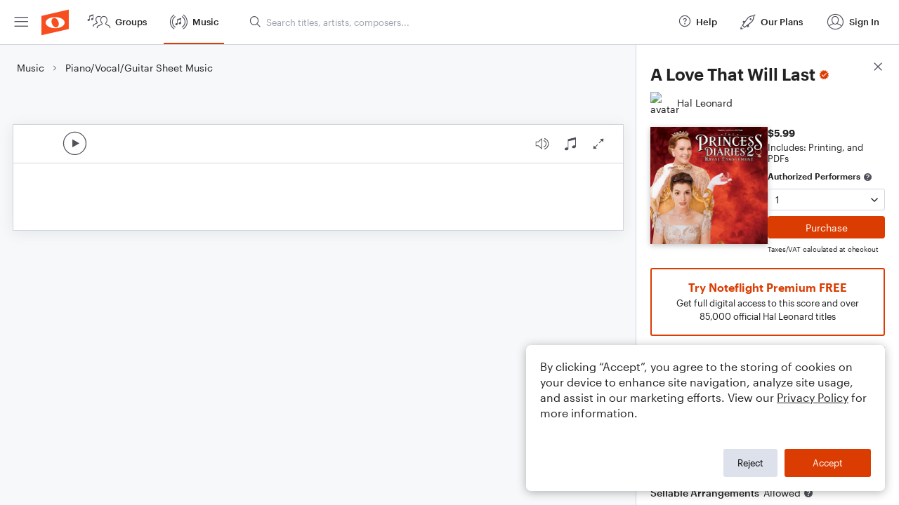

--- FILE ---
content_type: text/html; charset=utf-8
request_url: https://www.noteflight.com/pub_embed/8e7daae030a9e7f916cace6925cd6ac5?token=eyJhbGciOiJIUzI1NiJ9.eyJkYXRhIjp7InB1Ymxpc2hlZF9zY29yZV9pZCI6IjhlN2RhYWUwMzBhOWU3ZjkxNmNhY2U2OTI1Y2Q2YWM1IiwicHJldmlldyI6dHJ1ZSwicGVyc29uYWxpemF0aW9uIjpudWxsLCJkaXNhYmxlUHJpbnRpbmciOnRydWV9LCJleHAiOjE3Njg4MjMxNjN9.PSnbPcaxXSrmqc9gOSNCa83az7lsYHEH3f9dvvV02M0
body_size: 3068
content:
<!DOCTYPE html>
<html lang="en" xml:lang="en" xmlns="http://www.w3.org/1999/xhtml">
  <head>
    <meta content="text/html;charset=UTF-8" http-equiv="content-type" />
    <meta http-equiv="X-UA-Compatible" content="requiresActiveX=true" />

      <meta name="robots" content="noindex,nofollow" />

    <title>
      Noteflight - Online Music Notation Software
    </title>
    <script language="javascript">
      var appConfigJsonB64 = "[base64]/[base64]"
    </script>
    <script src="https://production-assets.noteflight.com/speedyg/speedyg-12edfd5d5315b0d44538.js"></script>
  </head>
  <body id="appBody">
  <div id="mainPage">
    <div id="embedContainer">
      <iframe id="embedIframe" class="fullSize" allow="autoplay; fullscreen"></iframe>
    </div>
    <div id="svgContainer">
      <div id="svgContainerHeader" class="svgContainerHeader" role="navigation" aria-label="svgContainerHeade">
        <div class="svgContainerHeaderInner" role="toolbar" aria-orientation="horizontal">
          <div class="headerPaletteLeft">
            <button
              id="playButton"
              class="unstyled paletteButton playCircle"
              aria-label="Play">
            </button>
          </div>
          <div class="headerPaletteRight">
            <button
              id="playbackButton"
              class="unstyled paletteButton playback"
              aria-label="Playback">
            </button>
            <button
              id="scoreButton"
              class="unstyled paletteButton notes"
              aria-label="Score">
            </button>
            <div id="printButtonContainer" class="hidden">
              <button
                id="printButton"
                class="unstyled paletteButton printSimple"
                aria-label="Print PDF Sample"
                aria-disabled="true">
              </button>
            </div>
            <button
              id="fullScreenButton"
              class="unstyled paletteButton"
              aria-label="Full Screen">
            </button>
          </div>
        </div>
      </div>
      <div id="pagesContainer" class="pagesContainer" role="main">
        <div id="pageTurnerBack" class="performUI performPageTurner back"></div>
        <div id="pageTurnerForward" class="performUI performPageTurner forward"></div>
      </div>
      <div id="spinner" class="hidden">
        <div id="spinner" class="overlay">
          <div class="spinnerContainer">
            <div class="spinner">
            </div>
            <div id="overlayCaption" class="overlayCaption"></div>
          </div>
        </div>
      </div>
    </div>
  </div>
</body>

</html>
